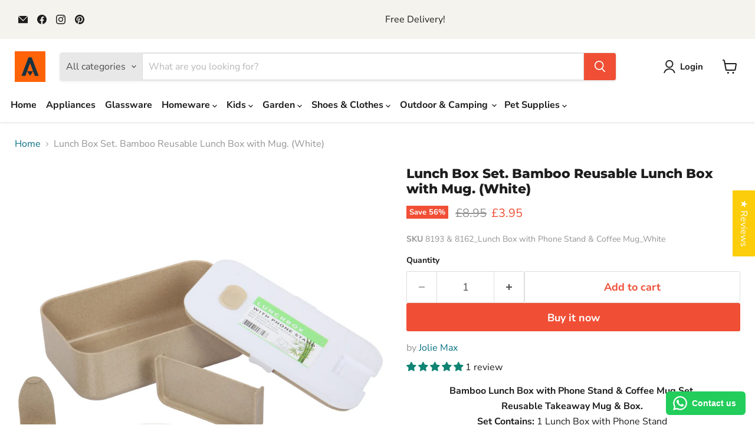

--- FILE ---
content_type: text/html; charset=utf-8
request_url: https://allinonelondon.com/collections/all/products/lunch-box-mug-set-lunch-box-with-phone-stand-coffee-mug-reusable-takeaway-2?view=recently-viewed
body_size: 1474
content:










  
    
    








<div
  class="productgrid--item  imagestyle--natural    productitem--sale  productitem--emphasis  product-recently-viewed-card    show-actions--mobile"
  data-product-item
  data-product-quickshop-url="/products/lunch-box-mug-set-lunch-box-with-phone-stand-coffee-mug-reusable-takeaway-2"
  
    data-recently-viewed-card
  
>
  <div class="productitem" data-product-item-content>
    
    
    
    

    

    

    <div class="productitem__container">
      <div class="product-recently-viewed-card-time" data-product-handle="lunch-box-mug-set-lunch-box-with-phone-stand-coffee-mug-reusable-takeaway-2">
      <button
        class="product-recently-viewed-card-remove"
        aria-label="close"
        data-remove-recently-viewed
      >
        


                                                                        <svg class="icon-remove "    aria-hidden="true"    focusable="false"    role="presentation"    xmlns="http://www.w3.org/2000/svg" width="10" height="10" viewBox="0 0 10 10" xmlns="http://www.w3.org/2000/svg">      <path fill="currentColor" d="M6.08785659,5 L9.77469752,1.31315906 L8.68684094,0.225302476 L5,3.91214341 L1.31315906,0.225302476 L0.225302476,1.31315906 L3.91214341,5 L0.225302476,8.68684094 L1.31315906,9.77469752 L5,6.08785659 L8.68684094,9.77469752 L9.77469752,8.68684094 L6.08785659,5 Z"></path>    </svg>                                              

      </button>
    </div>

      <div class="productitem__image-container">
        <a
          class="productitem--image-link"
          href="/products/lunch-box-mug-set-lunch-box-with-phone-stand-coffee-mug-reusable-takeaway-2"
          tabindex="-1"
          data-product-page-link
        >
          <figure
            class="productitem--image"
            data-product-item-image
            
              style="--product-grid-item-image-aspect-ratio: 0.9574468085106383;"
            
          >
            
              
                
                

  
    <noscript data-rimg-noscript>
      <img
        
          src="//allinonelondon.com/cdn/shop/products/whitesetsize_512x283.jpg?v=1633625196"
        

        alt=""
        data-rimg="noscript"
        srcset="//allinonelondon.com/cdn/shop/products/whitesetsize_512x283.jpg?v=1633625196 1x, //allinonelondon.com/cdn/shop/products/whitesetsize_1024x566.jpg?v=1633625196 2x, //allinonelondon.com/cdn/shop/products/whitesetsize_1536x849.jpg?v=1633625196 3x, //allinonelondon.com/cdn/shop/products/whitesetsize_2048x1132.jpg?v=1633625196 4x"
        class="productitem--image-alternate"
        
        
      >
    </noscript>
  

  <img
    
      src="//allinonelondon.com/cdn/shop/products/whitesetsize_512x283.jpg?v=1633625196"
    
    alt=""

    
      data-rimg="lazy"
      data-rimg-scale="1"
      data-rimg-template="//allinonelondon.com/cdn/shop/products/whitesetsize_{size}.jpg?v=1633625196"
      data-rimg-max="3264x1800"
      data-rimg-crop="false"
      
      srcset="data:image/svg+xml;utf8,<svg%20xmlns='http://www.w3.org/2000/svg'%20width='512'%20height='283'></svg>"
    

    class="productitem--image-alternate"
    
    
  >



  <div data-rimg-canvas></div>


              
              

  
    <noscript data-rimg-noscript>
      <img
        
          src="//allinonelondon.com/cdn/shop/products/whitesetmain_512x535.jpg?v=1633625200"
        

        alt=""
        data-rimg="noscript"
        srcset="//allinonelondon.com/cdn/shop/products/whitesetmain_512x535.jpg?v=1633625200 1x, //allinonelondon.com/cdn/shop/products/whitesetmain_1024x1070.jpg?v=1633625200 2x, //allinonelondon.com/cdn/shop/products/whitesetmain_1536x1605.jpg?v=1633625200 3x, //allinonelondon.com/cdn/shop/products/whitesetmain_1797x1878.jpg?v=1633625200 3.51x"
        class="productitem--image-primary"
        
        
      >
    </noscript>
  

  <img
    
      src="//allinonelondon.com/cdn/shop/products/whitesetmain_512x535.jpg?v=1633625200"
    
    alt=""

    
      data-rimg="lazy"
      data-rimg-scale="1"
      data-rimg-template="//allinonelondon.com/cdn/shop/products/whitesetmain_{size}.jpg?v=1633625200"
      data-rimg-max="1800x1880"
      data-rimg-crop="false"
      
      srcset="data:image/svg+xml;utf8,<svg%20xmlns='http://www.w3.org/2000/svg'%20width='512'%20height='535'></svg>"
    

    class="productitem--image-primary"
    
    
  >



  <div data-rimg-canvas></div>


            

            



























  
  
  

  <span class="productitem__badge productitem__badge--sale"
    data-badge-sales
    
  >
    <span data-badge-sales-range>
      
        
          Save <span data-price-percent-saved>56</span>%
        
      
    </span>
    <span data-badge-sales-single style="display: none;">
      
        Save <span data-price-percent-saved></span>%
      
    </span>
  </span>

            <span class="visually-hidden">Lunch Box Set. Bamboo Reusable Lunch Box with Mug. (White)</span>
          </figure>
        </a>
      </div><div class="productitem--info">
        
          
        

        
          






























<div class="price productitem__price ">
  
    <div
      class="price__compare-at visible"
      data-price-compare-container
    >

      
        <span class="visually-hidden">Original price</span>
        <span class="money price__compare-at--single" data-price-compare>
          £8.95
        </span>
      
    </div>


    
      
      <div class="price__compare-at--hidden" data-compare-price-range-hidden>
        
          <span class="visually-hidden">Original price</span>
          <span class="money price__compare-at--min" data-price-compare-min>
            £8.95
          </span>
          -
          <span class="visually-hidden">Original price</span>
          <span class="money price__compare-at--max" data-price-compare-max>
            £8.95
          </span>
        
      </div>
      <div class="price__compare-at--hidden" data-compare-price-hidden>
        <span class="visually-hidden">Original price</span>
        <span class="money price__compare-at--single" data-price-compare>
          £8.95
        </span>
      </div>
    
  

  <div class="price__current price__current--emphasize price__current--on-sale" data-price-container>

    

    
      
      
        <span class="visually-hidden">Current price</span>
      
      <span class="money" data-price>
        £3.95
      </span>
    
    
  </div>

  
    
    <div class="price__current--hidden" data-current-price-range-hidden>
      
        <span class="money price__current--min" data-price-min>£3.95</span>
        -
        <span class="money price__current--max" data-price-max>£3.95</span>
      
    </div>
    <div class="price__current--hidden" data-current-price-hidden>
      <span class="visually-hidden">Current price</span>
      <span class="money" data-price>
        £3.95
      </span>
    </div>
  

  
    
    
    
    

    <div
      class="
        productitem__unit-price
        hidden
      "
      data-unit-price
    >
      <span class="productitem__total-quantity" data-total-quantity></span> | <span class="productitem__unit-price--amount money" data-unit-price-amount></span> / <span class="productitem__unit-price--measure" data-unit-price-measure></span>
    </div>
  

  
</div>


        

        <h2 class="productitem--title">
          <a href="/products/lunch-box-mug-set-lunch-box-with-phone-stand-coffee-mug-reusable-takeaway-2" data-product-page-link>
            Lunch Box Set. Bamboo Reusable Lunch Box with Mug. (White)
          </a>
        </h2>

        
          
            <span class="productitem--vendor">
              <a href="/collections/vendors?q=Jolie%20Max" title="Jolie Max">Jolie Max</a>
            </span>
          
        

        

        
          
            <div class="productitem__stock-level">
              







<div class="product-stock-level-wrapper" >
  
    <span class="
  product-stock-level
  product-stock-level--high
  
">
      

      <span class="product-stock-level__text">
        
        <div class="product-stock-level__badge-text">
          
  
    
      
        In stock
      
    
  

        </div>
      </span>
    </span>
  
</div>

            </div>
          

          
            
          
        

        
          <div class="productitem--description">
            <p>Bamboo Lunch Box with Phone Stand &amp; Coffee Mug Set. 
Reusable Takeaway Mug &amp; Box. 


Set Contains: 1 Lunch Box with Phone Stand 
1 Coffee M...</p>

            
              <a
                href="/products/lunch-box-mug-set-lunch-box-with-phone-stand-coffee-mug-reusable-takeaway-2"
                class="productitem--link"
                data-product-page-link
              >
                View full details
              </a>
            
          </div>
        
      </div>

      
    </div>
  </div>

  
    <script type="application/json" data-quick-buy-settings>
      {
        "cart_redirection": true,
        "money_format": "£{{amount}}"
      }
    </script>
  
</div>


--- FILE ---
content_type: text/css
request_url: https://allinonelondon.com/cdn/shop/t/26/assets/style.css?v=126502993080164801611761487821
body_size: 77
content:
.collection__item-image img{display:block;width:100%;margin:auto 0;object-fit:contain;max-height:200px;min-height:200px}.productgrid--masthead .collection--description{width:100%;max-width:110ch;display:none}.shopify-policy__title h1{text-transform:capitalize}.page-content{max-width:80%}.highlights-banner__content .highlights-banner__heading{font-size:25px;line-height:35px}.shopify-policy__container{max-width:80%;margin:0 auto;padding-top:20px}.site-navigation .navmenu-link-depth-1{padding:12px 8px}article.promo-block.promo-block--index-3{display:none}.promo-block .promo-block--header.pxu-lia-element{font-size:30px;line-height:40px}article.promo-block.promo-block--index-4{display:none}.promo-grid--inner.promo-grid{margin-top:20px}section.promo-grid--container{padding-top:20px}.highlights-banner__text a{text-decoration:none}h2.shoppable-image__section-heading{font-size:40px;line-height:50px;padding-bottom:20px;text-transform:capitalize}.image-with-text.no-section-heading{margin-top:-10px}.pxs-newsletter-heading{margin-top:0;margin-bottom:12px;font-size:40px!important;line-height:50px}.jdgm-carousel-title{text-align:center;margin:0;font-size:40px;line-height:50px;padding-bottom:20px}.shoppable-image__text-box-subheading h1,h2.image-with-text__heading.pxu-lia-element{font-size:30px;line-height:40px}.home-section--title{font-size:40px;line-height:50px;padding-bottom:20px;margin-top:3rem;text-transform:capitalize}.featured-product--inner h2.product-title{font-size:30px;line-height:40px;text-transform:capitalize}section.slideshow.slideshow--height-original.slideshow--height-original-mobile{height:500px;object-fit:cover}@media screen and (max-width: 820px){.promo-block .promo-block--header.pxu-lia-element{font-size:25px;line-height:35px}h2.shoppable-image__section-heading{font-size:30px;line-height:40px;padding-bottom:20px;text-transform:capitalize}.highlights-banner__content .highlights-banner__heading{font-size:20px;line-height:30px}.shoppable-image__text-box-subheading h1,h2.image-with-text__heading.pxu-lia-element{font-size:25px;line-height:35px}.home-section--title{font-size:30px;line-height:40px;padding-bottom:20px;margin-top:3rem;text-transform:capitalize}.jdgm-carousel-title{text-align:center;margin:0;font-size:30px;line-height:40px;padding-bottom:20px}.pxs-newsletter-heading{margin-top:0;margin-bottom:12px;font-size:30px!important;line-height:30px}.featured-product--inner h2.product-title{font-size:25px;line-height:35px;text-transform:capitalize}}@media screen and (max-width: 767px){.collection-list__container .collection-list__content{grid-template-columns:repeat(2,minmax(auto,1fr))!important}h2.image-with-text__heading.pxu-lia-element{text-align:center}section.slideshow.slideshow--height-original.slideshow--height-original-mobile{height:250px;object-fit:cover}h2.shoppable-image__section-heading{font-size:25px;line-height:35px;padding-bottom:20px;text-transform:capitalize}.shoppable-image__text-box-content h1{margin-top:5px;margin-bottom:5px}.home-section--title{font-size:25px;line-height:35px;padding-bottom:20px;margin-top:3rem;text-transform:capitalize}.image-with-text__text p,.image-with-text__text h1{text-align:center}a.image-with-text__button{margin:0 auto;width:fit-content;display:flex}}
/*# sourceMappingURL=/cdn/shop/t/26/assets/style.css.map?v=126502993080164801611761487821 */


--- FILE ---
content_type: text/javascript
request_url: https://allinonelondon.com/cdn/shop/t/26/assets/vendor.photoswipe-ui-default.min.js?v=60644649669025199041761487852
body_size: 3279
content:
/*! PhotoSwipe Default UI - 4.1.2 - 2017-04-05
 * http://photoswipe.com
 * Copyright (c) 2017 Dmitry Semenov; */
!(function (a, b) {
  a.PhotoSwipeUI_Default = b()
})(window, function () {
  'use strict'
  var a = function (a, b) {
    var c,
      d,
      e,
      f,
      g,
      h,
      i,
      j,
      k,
      l,
      m,
      n,
      o,
      p,
      q,
      r,
      s,
      t,
      u,
      v = this,
      w = !1,
      x = !0,
      y = !0,
      z = {
        barsSize: { top: 44, bottom: 'auto' },
        closeElClasses: ['item', 'caption', 'zoom-wrap', 'ui', 'top-bar'],
        timeToIdle: 4e3,
        timeToIdleOutside: 1e3,
        loadingIndicatorDelay: 1e3,
        addCaptionHTMLFn: function (a, b) {
          return a.title ? ((b.children[0].innerHTML = a.title), !0) : ((b.children[0].innerHTML = ''), !1)
        },
        closeEl: !0,
        captionEl: !0,
        fullscreenEl: !0,
        zoomEl: !0,
        shareEl: !0,
        counterEl: !0,
        arrowEl: !0,
        preloaderEl: !0,
        tapToClose: !1,
        tapToToggleControls: !0,
        clickToCloseNonZoomable: !0,
        shareButtons: [
          { id: 'facebook', label: 'Share on Facebook', url: 'https://www.facebook.com/sharer/sharer.php?u={{url}}' },
          { id: 'twitter', label: 'Tweet', url: 'https://twitter.com/intent/tweet?text={{text}}&url={{url}}' },
          {
            id: 'pinterest',
            label: 'Pin it',
            url: 'http://www.pinterest.com/pin/create/button/?url={{url}}&media={{image_url}}&description={{text}}'
          },
          { id: 'download', label: 'Download image', url: '{{raw_image_url}}', download: !0 }
        ],
        getImageURLForShare: function () {
          return a.currItem.src || ''
        },
        getPageURLForShare: function () {
          return window.location.href
        },
        getTextForShare: function () {
          return a.currItem.title || ''
        },
        indexIndicatorSep: ' / ',
        fitControlsWidth: 1200
      },
      A = function (a) {
        if (r) return !0
          ; (a = a || window.event), q.timeToIdle && q.mouseUsed && !k && K()
        for (var c, d, e = a.target || a.srcElement, f = e.getAttribute('class') || '', g = 0; g < S.length; g++)
          (c = S[g]), c.onTap && f.indexOf('pswp__' + c.name) > -1 && (c.onTap(), (d = !0))
        if (d) {
          a.stopPropagation && a.stopPropagation(), (r = !0)
          var h = b.features.isOldAndroid ? 600 : 30
          s = setTimeout(function () {
            r = !1
          }, h)
        }
      },
      B = function () {
        return !a.likelyTouchDevice || q.mouseUsed || screen.width > q.fitControlsWidth
      },
      C = function (a, c, d) {
        b[(d ? 'add' : 'remove') + 'Class'](a, 'pswp__' + c)
      },
      D = function () {
        var a = 1 === q.getNumItemsFn()
        a !== p && (C(d, 'ui--one-slide', a), (p = a))
      },
      E = function () {
        C(i, 'share-modal--hidden', y)
      },
      F = function () {
        return (
          (y = !y),
          y
            ? (b.removeClass(i, 'pswp__share-modal--fade-in'),
              setTimeout(function () {
                y && E()
              }, 300))
            : (E(),
              setTimeout(function () {
                y || b.addClass(i, 'pswp__share-modal--fade-in')
              }, 30)),
          y || H(),
          !1
        )
      },
      G = function (b) {
        b = b || window.event
        var c = b.target || b.srcElement
        return (
          a.shout('shareLinkClick', b, c),
          !!c.href &&
          (!!c.hasAttribute('download') ||
            (window.open(
              c.href,
              'pswp_share',
              'scrollbars=yes,resizable=yes,toolbar=no,location=yes,width=550,height=420,top=100,left=' +
              (window.screen ? Math.round(screen.width / 2 - 275) : 100)
            ),
              y || F(),
              !1))
        )
      },
      H = function () {
        for (var a, b, c, d, e, f = '', g = 0; g < q.shareButtons.length; g++)
          (a = q.shareButtons[g]),
            (c = q.getImageURLForShare(a)),
            (d = q.getPageURLForShare(a)),
            (e = q.getTextForShare(a)),
            (b = a.url
              .replace('{{url}}', encodeURIComponent(d))
              .replace('{{image_url}}', encodeURIComponent(c))
              .replace('{{raw_image_url}}', c)
              .replace('{{text}}', encodeURIComponent(e))),
            (f +=
              '<a href="' +
              b +
              '" target="_blank" class="pswp__share--' +
              a.id +
              '"' +
              (a.download ? 'download' : '') +
              '>' +
              a.label +
              '</a>'),
            q.parseShareButtonOut && (f = q.parseShareButtonOut(a, f))
            ; (i.children[0].innerHTML = f), (i.children[0].onclick = G)
      },
      I = function (a) {
        for (var c = 0; c < q.closeElClasses.length; c++) if (b.hasClass(a, 'pswp__' + q.closeElClasses[c])) return !0
      },
      J = 0,
      K = function () {
        clearTimeout(u), (J = 0), k && v.setIdle(!1)
      },
      L = function (a) {
        a = a ? a : window.event
        var b = a.relatedTarget || a.toElement
          ; (b && 'HTML' !== b.nodeName) ||
            (clearTimeout(u),
              (u = setTimeout(function () {
                v.setIdle(!0)
              }, q.timeToIdleOutside)))
      },
      M = function () {
        q.fullscreenEl &&
          !b.features.isOldAndroid &&
          (c || (c = v.getFullscreenAPI()),
            c
              ? (b.bind(document, c.eventK, v.updateFullscreen),
                v.updateFullscreen(),
                b.addClass(a.template, 'pswp--supports-fs'))
              : b.removeClass(a.template, 'pswp--supports-fs'))
      },
      N = function () {
        q.preloaderEl &&
          (O(!0),
            l('beforeChange', function () {
              clearTimeout(o),
                (o = setTimeout(function () {
                  a.currItem && a.currItem.loading
                    ? (!a.allowProgressiveImg() || (a.currItem.img && !a.currItem.img.naturalWidth)) && O(!1)
                    : O(!0)
                }, q.loadingIndicatorDelay))
            }),
            l('imageLoadComplete', function (b, c) {
              a.currItem === c && O(!0)
            }))
      },
      O = function (a) {
        n !== a && (C(m, 'preloader--active', !a), (n = a))
      },
      P = function (a) {
        var c = a.vGap
        if (B()) {
          var g = q.barsSize
          if (q.captionEl && 'auto' === g.bottom)
            if (
              (f ||
                ((f = b.createEl('pswp__caption pswp__caption--fake')),
                  f.appendChild(b.createEl('pswp__caption__center')),
                  d.insertBefore(f, e),
                  b.addClass(d, 'pswp__ui--fit')),
                q.addCaptionHTMLFn(a, f, !0))
            ) {
              var h = f.clientHeight
              c.bottom = parseInt(h, 10) || 44
            } else c.bottom = g.top
          else c.bottom = 'auto' === g.bottom ? 0 : g.bottom
          c.top = g.top
        } else c.top = c.bottom = 0
      },
      Q = function () {
        q.timeToIdle &&
          l('mouseUsed', function () {
            b.bind(document, 'mousemove', K),
              b.bind(document, 'mouseout', L),
              (t = setInterval(function () {
                J++, 2 === J && v.setIdle(!0)
              }, q.timeToIdle / 2))
          })
      },
      R = function () {
        l('onVerticalDrag', function (a) {
          x && a < 0.95 ? v.hideControls() : !x && a >= 0.95 && v.showControls()
        })
        var a
        l('onPinchClose', function (b) {
          x && b < 0.9 ? (v.hideControls(), (a = !0)) : a && !x && b > 0.9 && v.showControls()
        }),
          l('zoomGestureEnded', function () {
            ; (a = !1), a && !x && v.showControls()
          })
      },
      S = [
        {
          name: 'caption',
          option: 'captionEl',
          onInit: function (a) {
            e = a
          }
        },
        {
          name: 'share-modal',
          option: 'shareEl',
          onInit: function (a) {
            i = a
          },
          onTap: function () {
            F()
          }
        },
        {
          name: 'button--share',
          option: 'shareEl',
          onInit: function (a) {
            h = a
          },
          onTap: function () {
            F()
          }
        },
        { name: 'button--zoom', option: 'zoomEl', onTap: a.toggleDesktopZoom },
        {
          name: 'counter',
          option: 'counterEl',
          onInit: function (a) {
            g = a
          }
        },
        { name: 'button--close', option: 'closeEl', onTap: a.close },
        { name: 'button--arrow--left', option: 'arrowEl', onTap: a.prev },
        { name: 'button--arrow--right', option: 'arrowEl', onTap: a.next },
        {
          name: 'button--fs',
          option: 'fullscreenEl',
          onTap: function () {
            c.isFullscreen() ? c.exit() : c.enter()
          }
        },
        {
          name: 'preloader',
          option: 'preloaderEl',
          onInit: function (a) {
            m = a
          }
        }
      ],
      T = function () {
        var a,
          c,
          e,
          f = function (d) {
            if (d)
              for (var f = d.length, g = 0; g < f; g++) {
                ; (a = d[g]), (c = a.className)
                for (var h = 0; h < S.length; h++)
                  (e = S[h]),
                    c.indexOf('pswp__' + e.name) > -1 &&
                    (q[e.option]
                      ? (b.removeClass(a, 'pswp__element--disabled'), e.onInit && e.onInit(a))
                      : b.addClass(a, 'pswp__element--disabled'))
              }
          }
        f(d.children)
        var g = b.getChildByClass(d, 'pswp__top-bar')
        g && f(g.children)
      }
      ; (v.init = function () {
        b.extend(a.options, z, !0),
          (q = a.options),
          (d = b.getChildByClass(a.scrollWrap, 'pswp__ui')),
          (l = a.listen),
          R(),
          l('beforeChange', v.update),
          l('doubleTap', function (b) {
            var c = a.currItem.initialZoomLevel
            a.getZoomLevel() !== c ? a.zoomTo(c, b, 333) : a.zoomTo(q.getDoubleTapZoom(!1, a.currItem), b, 333)
          }),
          l('preventDragEvent', function (a, b, c) {
            var d = a.target || a.srcElement
            d &&
              d.getAttribute('class') &&
              a.type.indexOf('mouse') > -1 &&
              (d.getAttribute('class').indexOf('__caption') > 0 || /(SMALL|STRONG|EM)/i.test(d.tagName)) &&
              (c.prevent = !1)
          }),
          l('bindEvents', function () {
            b.bind(d, 'pswpTap click', A),
              b.bind(a.scrollWrap, 'pswpTap', v.onGlobalTap),
              a.likelyTouchDevice || b.bind(a.scrollWrap, 'mouseover', v.onMouseOver)
          }),
          l('unbindEvents', function () {
            y || F(),
              t && clearInterval(t),
              b.unbind(document, 'mouseout', L),
              b.unbind(document, 'mousemove', K),
              b.unbind(d, 'pswpTap click', A),
              b.unbind(a.scrollWrap, 'pswpTap', v.onGlobalTap),
              b.unbind(a.scrollWrap, 'mouseover', v.onMouseOver),
              c &&
              (b.unbind(document, c.eventK, v.updateFullscreen),
                c.isFullscreen() && ((q.hideAnimationDuration = 0), c.exit()),
                (c = null))
          }),
          l('destroy', function () {
            q.captionEl && (f && d.removeChild(f), b.removeClass(e, 'pswp__caption--empty')),
              i && (i.children[0].onclick = null),
              b.removeClass(d, 'pswp__ui--over-close'),
              b.addClass(d, 'pswp__ui--hidden'),
              v.setIdle(!1)
          }),
          q.showAnimationDuration || b.removeClass(d, 'pswp__ui--hidden'),
          l('initialZoomIn', function () {
            q.showAnimationDuration && b.removeClass(d, 'pswp__ui--hidden')
          }),
          l('initialZoomOut', function () {
            b.addClass(d, 'pswp__ui--hidden')
          }),
          l('parseVerticalMargin', P),
          T(),
          q.shareEl && h && i && (y = !0),
          D(),
          Q(),
          M(),
          N()
      }),
        (v.setIdle = function (a) {
          ; (k = a), C(d, 'ui--idle', a)
        }),
        (v.update = function () {
          x && a.currItem
            ? (v.updateIndexIndicator(),
              q.captionEl && (q.addCaptionHTMLFn(a.currItem, e), C(e, 'caption--empty', !a.currItem.title)),
              (w = !0))
            : (w = !1),
            y || F(),
            D()
        }),
        (v.updateFullscreen = function (d) {
          d &&
            setTimeout(function () {
              a.setScrollOffset(0, b.getScrollY())
            }, 50),
            b[(c.isFullscreen() ? 'add' : 'remove') + 'Class'](a.template, 'pswp--fs')
        }),
        (v.updateIndexIndicator = function () {
          q.counterEl && (g.innerHTML = a.getCurrentIndex() + 1 + q.indexIndicatorSep + q.getNumItemsFn())
        }),
        (v.onGlobalTap = function (c) {
          c = c || window.event
          var d = c.target || c.srcElement
          if (!r)
            if (c.detail && 'mouse' === c.detail.pointerType) {
              if (I(d)) return void a.close()
              b.hasClass(d, 'pswp__img') &&
                (1 === a.getZoomLevel() && a.getZoomLevel() <= a.currItem.fitRatio
                  ? q.clickToCloseNonZoomable && a.close()
                  : a.toggleDesktopZoom(c.detail.releasePoint))
            } else if (
              (q.tapToToggleControls && (x ? v.hideControls() : v.showControls()),
                q.tapToClose && (b.hasClass(d, 'pswp__img') || I(d)))
            )
              return void a.close()
        }),
        (v.onMouseOver = function (a) {
          a = a || window.event
          var b = a.target || a.srcElement
          C(d, 'ui--over-close', I(b))
        }),
        (v.hideControls = function () {
          b.addClass(d, 'pswp__ui--hidden'), (x = !1)
        }),
        (v.showControls = function () {
          ; (x = !0), w || v.update(), b.removeClass(d, 'pswp__ui--hidden')
        }),
        (v.supportsFullscreen = function () {
          var a = document
          return !!(a.exitFullscreen || a.mozCancelFullScreen || a.webkitExitFullscreen || a.msExitFullscreen)
        }),
        (v.getFullscreenAPI = function () {
          var b,
            c = document.documentElement,
            d = 'fullscreenchange'
          return (
            c.requestFullscreen
              ? (b = { enterK: 'requestFullscreen', exitK: 'exitFullscreen', elementK: 'fullscreenElement', eventK: d })
              : c.mozRequestFullScreen
                ? (b = {
                  enterK: 'mozRequestFullScreen',
                  exitK: 'mozCancelFullScreen',
                  elementK: 'mozFullScreenElement',
                  eventK: 'moz' + d
                })
                : c.webkitRequestFullscreen
                  ? (b = {
                    enterK: 'webkitRequestFullscreen',
                    exitK: 'webkitExitFullscreen',
                    elementK: 'webkitFullscreenElement',
                    eventK: 'webkit' + d
                  })
                  : c.msRequestFullscreen &&
                  (b = {
                    enterK: 'msRequestFullscreen',
                    exitK: 'msExitFullscreen',
                    elementK: 'msFullscreenElement',
                    eventK: 'MSFullscreenChange'
                  }),
            b &&
            ((b.enter = function () {
              return (
                (j = q.closeOnScroll),
                (q.closeOnScroll = !1),
                'webkitRequestFullscreen' !== this.enterK
                  ? a.template[this.enterK]()
                  : void a.template[this.enterK](Element.ALLOW_KEYBOARD_INPUT)
              )
            }),
              (b.exit = function () {
                return (q.closeOnScroll = j), document[this.exitK]()
              }),
              (b.isFullscreen = function () {
                return document[this.elementK]
              })),
            b
          )
        })
  }
  return a
})


--- FILE ---
content_type: text/javascript; charset=utf-8
request_url: https://allinonelondon.com/products/lunch-box-mug-set-lunch-box-with-phone-stand-coffee-mug-reusable-takeaway-2.js
body_size: 1615
content:
{"id":6598198198343,"title":"Lunch Box Set. Bamboo Reusable Lunch Box with Mug. (White)","handle":"lunch-box-mug-set-lunch-box-with-phone-stand-coffee-mug-reusable-takeaway-2","description":"\u003cdiv style=\"text-align: center;\" data-mce-fragment=\"1\"\u003e\u003cstrong data-mce-fragment=\"1\"\u003eBamboo Lunch Box with Phone Stand \u0026amp; Coffee Mug Set. \u003c\/strong\u003e\u003c\/div\u003e\n\u003cdiv style=\"text-align: center;\" data-mce-fragment=\"1\"\u003e\u003cstrong data-mce-fragment=\"1\"\u003eReusable Takeaway Mug \u0026amp; Box. \u003c\/strong\u003e\u003c\/div\u003e\n\u003cdiv style=\"text-align: center;\" data-mce-fragment=\"1\"\u003e\u003cstrong data-mce-fragment=\"1\"\u003e\u003c\/strong\u003e\u003c\/div\u003e\n\u003cdiv style=\"text-align: center;\" data-mce-fragment=\"1\"\u003e\n\u003cstrong data-mce-fragment=\"1\"\u003eSet Contains:\u003c\/strong\u003e\u003cspan data-mce-fragment=\"1\"\u003e \u003c\/span\u003e1 Lunch Box with Phone Stand \u003c\/div\u003e\n\u003cdiv style=\"text-align: center;\" data-mce-fragment=\"1\"\u003e1 Coffee Mug\u003c\/div\u003e\n\u003cdiv style=\"text-align: center;\" data-mce-fragment=\"1\"\u003e\u003cbr data-mce-fragment=\"1\"\u003e\u003c\/div\u003e\n\u003cdiv style=\"text-align: center;\" data-mce-fragment=\"1\"\u003eLunch Box: Made of 50% wheat straw, 50% polypropylene, BPA free and reusable.  \u003c\/div\u003e\n\u003cdiv style=\"text-align: center;\" data-mce-fragment=\"1\"\u003eCoffee Mug: Made of 50% Bamboo, 50% polypropylene, BPA free and reusable.  \u003c\/div\u003e\n\u003cdiv style=\"text-align: center;\" data-mce-fragment=\"1\"\u003e\u003cbr data-mce-fragment=\"1\"\u003e\u003c\/div\u003e\n\u003cdiv style=\"text-align: center;\" data-mce-fragment=\"1\"\u003e\n\u003cstrong data-mce-fragment=\"1\"\u003eDimensions for Lunch Box\u003c\/strong\u003e: Height: 6.5 cm. Length: 19 cm. Width: 11.5 cm\u003c\/div\u003e\n\u003cdiv style=\"text-align: center;\" data-mce-fragment=\"1\"\u003eBase Length: 18.5 cm. Base Width: 11 cm. \u003c\/div\u003e\n\u003cdiv style=\"text-align: center;\" data-mce-fragment=\"1\"\u003eInside Height: 6 cm\u003c\/div\u003e\n\u003cdiv style=\"text-align: center;\" data-mce-fragment=\"1\"\u003e\n\u003cstrong data-mce-fragment=\"1\"\u003eDimensions for Mug:\u003c\/strong\u003e\u003cspan data-mce-fragment=\"1\"\u003e \u003c\/span\u003eHeight: 9 cm. Top Diameter: 8 cm\u003c\/div\u003e\n\u003cdiv style=\"text-align: center;\" data-mce-fragment=\"1\"\u003eVolume: 300 ml\u003c\/div\u003e\n\u003cdiv style=\"text-align: center;\" data-mce-fragment=\"1\"\u003e\u003cbr data-mce-fragment=\"1\"\u003e\u003c\/div\u003e\n\u003cdiv style=\"text-align: center;\" data-mce-fragment=\"1\"\u003eFeaturing a beige speckled colour, a grey lid and a lid clip that doubles as a phone stand. The perfect size to fit all manners of lunches for work, school or just packing into a day trip bag. Coming with a removable separator that can split the inner compartment into 2. \u003c\/div\u003e\n\u003cdiv style=\"text-align: center;\" data-mce-fragment=\"1\"\u003eFeaturing a grey speckled colour. The perfect size to fit your morning coffee at work or just packing into a day trip bag for taking coffee on the go. \u003c\/div\u003e\n\u003cdiv style=\"text-align: center;\" data-mce-fragment=\"1\"\u003e\u003c\/div\u003e\n\u003cdiv style=\"text-align: center;\" data-mce-fragment=\"1\"\u003eNot suitable for dishwashers or microwaves.\u003c\/div\u003e\n\u003cp data-mce-fragment=\"1\"\u003e\u003cbr data-mce-fragment=\"1\"\u003e\u003c\/p\u003e\n\u003cp data-mce-fragment=\"1\"\u003e\u003cimg alt=\"\" src=\"https:\/\/cdn.shopify.com\/s\/files\/1\/1751\/8731\/files\/white_set_size_480x480.jpg?v=1633625129\"\u003e\u003c\/p\u003e\n\u003cp data-mce-fragment=\"1\"\u003e \u003c\/p\u003e","published_at":"2021-10-07T17:46:35+01:00","created_at":"2021-10-07T17:46:33+01:00","vendor":"Jolie Max","type":"Lunch Box","tags":["Lunch Box Sets"],"price":395,"price_min":395,"price_max":395,"available":true,"price_varies":false,"compare_at_price":895,"compare_at_price_min":895,"compare_at_price_max":895,"compare_at_price_varies":false,"variants":[{"id":39498638458951,"title":"Default Title","option1":"Default Title","option2":null,"option3":null,"sku":"8193 \u0026 8162_Lunch Box with Phone Stand \u0026 Coffee Mug_White","requires_shipping":true,"taxable":true,"featured_image":null,"available":true,"name":"Lunch Box Set. Bamboo Reusable Lunch Box with Mug. (White)","public_title":null,"options":["Default Title"],"price":395,"weight":0,"compare_at_price":895,"inventory_management":"shopify","barcode":"687368098193","requires_selling_plan":false,"selling_plan_allocations":[]}],"images":["\/\/cdn.shopify.com\/s\/files\/1\/1751\/8731\/products\/whitesetmain.jpg?v=1633625200","\/\/cdn.shopify.com\/s\/files\/1\/1751\/8731\/products\/whitesetsize.jpg?v=1633625196","\/\/cdn.shopify.com\/s\/files\/1\/1751\/8731\/products\/IMG_5591.jpg?v=1633625198","\/\/cdn.shopify.com\/s\/files\/1\/1751\/8731\/products\/IMG_5588.jpg?v=1633625196","\/\/cdn.shopify.com\/s\/files\/1\/1751\/8731\/products\/IMG_5589.jpg?v=1633625199","\/\/cdn.shopify.com\/s\/files\/1\/1751\/8731\/products\/IMG_5590.jpg?v=1633625200","\/\/cdn.shopify.com\/s\/files\/1\/1751\/8731\/products\/IMG_5593.jpg?v=1633625197","\/\/cdn.shopify.com\/s\/files\/1\/1751\/8731\/products\/IMG_5592.jpg?v=1633625199","\/\/cdn.shopify.com\/s\/files\/1\/1751\/8731\/products\/IMG_5597.jpg?v=1633625197","\/\/cdn.shopify.com\/s\/files\/1\/1751\/8731\/products\/IMG_5599.jpg?v=1633625200","\/\/cdn.shopify.com\/s\/files\/1\/1751\/8731\/products\/IMG_5611.jpg?v=1633625198","\/\/cdn.shopify.com\/s\/files\/1\/1751\/8731\/products\/IMG_5612.jpg?v=1633625199","\/\/cdn.shopify.com\/s\/files\/1\/1751\/8731\/products\/IMG_5613.jpg?v=1633625197","\/\/cdn.shopify.com\/s\/files\/1\/1751\/8731\/products\/IMG_5614.jpg?v=1633625197","\/\/cdn.shopify.com\/s\/files\/1\/1751\/8731\/products\/IMG_5615.jpg?v=1633625196"],"featured_image":"\/\/cdn.shopify.com\/s\/files\/1\/1751\/8731\/products\/whitesetmain.jpg?v=1633625200","options":[{"name":"Title","position":1,"values":["Default Title"]}],"url":"\/products\/lunch-box-mug-set-lunch-box-with-phone-stand-coffee-mug-reusable-takeaway-2","media":[{"alt":null,"id":20690944458823,"position":1,"preview_image":{"aspect_ratio":0.957,"height":1880,"width":1800,"src":"https:\/\/cdn.shopify.com\/s\/files\/1\/1751\/8731\/products\/whitesetmain.jpg?v=1633625200"},"aspect_ratio":0.957,"height":1880,"media_type":"image","src":"https:\/\/cdn.shopify.com\/s\/files\/1\/1751\/8731\/products\/whitesetmain.jpg?v=1633625200","width":1800},{"alt":null,"id":20690944491591,"position":2,"preview_image":{"aspect_ratio":1.813,"height":1800,"width":3264,"src":"https:\/\/cdn.shopify.com\/s\/files\/1\/1751\/8731\/products\/whitesetsize.jpg?v=1633625196"},"aspect_ratio":1.813,"height":1800,"media_type":"image","src":"https:\/\/cdn.shopify.com\/s\/files\/1\/1751\/8731\/products\/whitesetsize.jpg?v=1633625196","width":3264},{"alt":null,"id":20690944524359,"position":3,"preview_image":{"aspect_ratio":1.0,"height":1800,"width":1800,"src":"https:\/\/cdn.shopify.com\/s\/files\/1\/1751\/8731\/products\/IMG_5591.jpg?v=1633625198"},"aspect_ratio":1.0,"height":1800,"media_type":"image","src":"https:\/\/cdn.shopify.com\/s\/files\/1\/1751\/8731\/products\/IMG_5591.jpg?v=1633625198","width":1800},{"alt":null,"id":20690944557127,"position":4,"preview_image":{"aspect_ratio":1.0,"height":1800,"width":1800,"src":"https:\/\/cdn.shopify.com\/s\/files\/1\/1751\/8731\/products\/IMG_5588.jpg?v=1633625196"},"aspect_ratio":1.0,"height":1800,"media_type":"image","src":"https:\/\/cdn.shopify.com\/s\/files\/1\/1751\/8731\/products\/IMG_5588.jpg?v=1633625196","width":1800},{"alt":null,"id":20690944589895,"position":5,"preview_image":{"aspect_ratio":1.0,"height":1800,"width":1800,"src":"https:\/\/cdn.shopify.com\/s\/files\/1\/1751\/8731\/products\/IMG_5589.jpg?v=1633625199"},"aspect_ratio":1.0,"height":1800,"media_type":"image","src":"https:\/\/cdn.shopify.com\/s\/files\/1\/1751\/8731\/products\/IMG_5589.jpg?v=1633625199","width":1800},{"alt":null,"id":20690944622663,"position":6,"preview_image":{"aspect_ratio":1.0,"height":1800,"width":1800,"src":"https:\/\/cdn.shopify.com\/s\/files\/1\/1751\/8731\/products\/IMG_5590.jpg?v=1633625200"},"aspect_ratio":1.0,"height":1800,"media_type":"image","src":"https:\/\/cdn.shopify.com\/s\/files\/1\/1751\/8731\/products\/IMG_5590.jpg?v=1633625200","width":1800},{"alt":null,"id":20690944655431,"position":7,"preview_image":{"aspect_ratio":1.0,"height":1800,"width":1800,"src":"https:\/\/cdn.shopify.com\/s\/files\/1\/1751\/8731\/products\/IMG_5593.jpg?v=1633625197"},"aspect_ratio":1.0,"height":1800,"media_type":"image","src":"https:\/\/cdn.shopify.com\/s\/files\/1\/1751\/8731\/products\/IMG_5593.jpg?v=1633625197","width":1800},{"alt":null,"id":20690944688199,"position":8,"preview_image":{"aspect_ratio":1.0,"height":1800,"width":1800,"src":"https:\/\/cdn.shopify.com\/s\/files\/1\/1751\/8731\/products\/IMG_5592.jpg?v=1633625199"},"aspect_ratio":1.0,"height":1800,"media_type":"image","src":"https:\/\/cdn.shopify.com\/s\/files\/1\/1751\/8731\/products\/IMG_5592.jpg?v=1633625199","width":1800},{"alt":null,"id":20690944720967,"position":9,"preview_image":{"aspect_ratio":1.0,"height":1800,"width":1800,"src":"https:\/\/cdn.shopify.com\/s\/files\/1\/1751\/8731\/products\/IMG_5597.jpg?v=1633625197"},"aspect_ratio":1.0,"height":1800,"media_type":"image","src":"https:\/\/cdn.shopify.com\/s\/files\/1\/1751\/8731\/products\/IMG_5597.jpg?v=1633625197","width":1800},{"alt":null,"id":20690944753735,"position":10,"preview_image":{"aspect_ratio":1.0,"height":1800,"width":1800,"src":"https:\/\/cdn.shopify.com\/s\/files\/1\/1751\/8731\/products\/IMG_5599.jpg?v=1633625200"},"aspect_ratio":1.0,"height":1800,"media_type":"image","src":"https:\/\/cdn.shopify.com\/s\/files\/1\/1751\/8731\/products\/IMG_5599.jpg?v=1633625200","width":1800},{"alt":null,"id":20690944786503,"position":11,"preview_image":{"aspect_ratio":1.0,"height":1800,"width":1800,"src":"https:\/\/cdn.shopify.com\/s\/files\/1\/1751\/8731\/products\/IMG_5611.jpg?v=1633625198"},"aspect_ratio":1.0,"height":1800,"media_type":"image","src":"https:\/\/cdn.shopify.com\/s\/files\/1\/1751\/8731\/products\/IMG_5611.jpg?v=1633625198","width":1800},{"alt":null,"id":20690944819271,"position":12,"preview_image":{"aspect_ratio":1.0,"height":1800,"width":1800,"src":"https:\/\/cdn.shopify.com\/s\/files\/1\/1751\/8731\/products\/IMG_5612.jpg?v=1633625199"},"aspect_ratio":1.0,"height":1800,"media_type":"image","src":"https:\/\/cdn.shopify.com\/s\/files\/1\/1751\/8731\/products\/IMG_5612.jpg?v=1633625199","width":1800},{"alt":null,"id":20690944852039,"position":13,"preview_image":{"aspect_ratio":1.0,"height":1800,"width":1800,"src":"https:\/\/cdn.shopify.com\/s\/files\/1\/1751\/8731\/products\/IMG_5613.jpg?v=1633625197"},"aspect_ratio":1.0,"height":1800,"media_type":"image","src":"https:\/\/cdn.shopify.com\/s\/files\/1\/1751\/8731\/products\/IMG_5613.jpg?v=1633625197","width":1800},{"alt":null,"id":20690944884807,"position":14,"preview_image":{"aspect_ratio":1.0,"height":1800,"width":1800,"src":"https:\/\/cdn.shopify.com\/s\/files\/1\/1751\/8731\/products\/IMG_5614.jpg?v=1633625197"},"aspect_ratio":1.0,"height":1800,"media_type":"image","src":"https:\/\/cdn.shopify.com\/s\/files\/1\/1751\/8731\/products\/IMG_5614.jpg?v=1633625197","width":1800},{"alt":null,"id":20690944917575,"position":15,"preview_image":{"aspect_ratio":1.0,"height":1800,"width":1800,"src":"https:\/\/cdn.shopify.com\/s\/files\/1\/1751\/8731\/products\/IMG_5615.jpg?v=1633625196"},"aspect_ratio":1.0,"height":1800,"media_type":"image","src":"https:\/\/cdn.shopify.com\/s\/files\/1\/1751\/8731\/products\/IMG_5615.jpg?v=1633625196","width":1800}],"requires_selling_plan":false,"selling_plan_groups":[]}